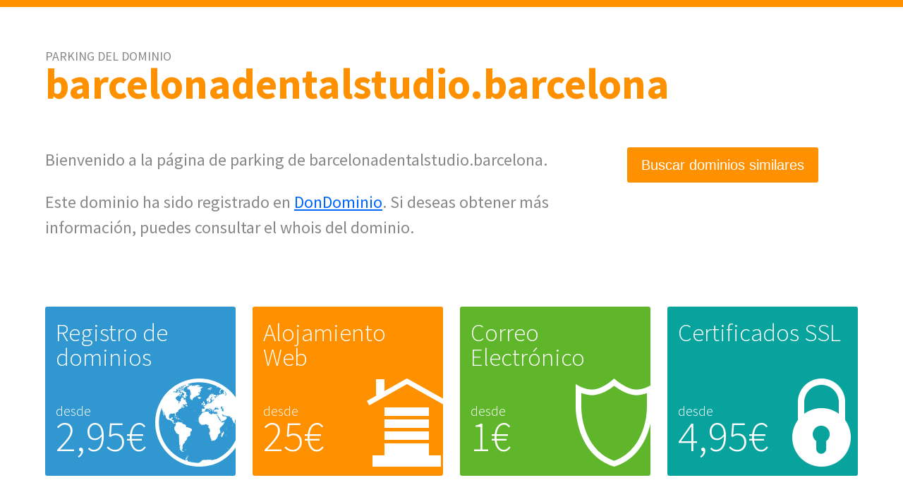

--- FILE ---
content_type: text/html; charset=UTF-8
request_url: http://www.barcelonadentalstudio.barcelona/
body_size: 1328
content:
<!DOCTYPE HTML>
<html dir="ltr" lang="es">
<head>
	<meta http-equiv="Content-Type" content="text/html; charset=utf-8" />	
	<meta name="author" content="Soluciones Corporativas IP, SLU" />
	<meta name="description" content="Este dominio ha sido registrado por medio del agente registrador DonDominio.com" />
	<meta name="keywords" content="parking, dominio, dominios, hosting, almacenamiento, servidores" />
	<meta name="revisit-after" content="10 days" />
	<meta name="robots" content="index, follow, all" />
	
	<title>barcelonadentalstudio.barcelona | Registrado en DonDominio</title>
	
	
		<script type="text/javascript" src="/js/searchlinks.js?_v=9217385565345"></script>
	
	
		<link rel="stylesheet" type="text/css" href="/css/reset.css?v_=9217385565345" media="screen" />
	
		<link rel="stylesheet" type="text/css" href="/css/global.css?v_=9217385565345" media="screen" />
	
		<link rel="stylesheet" type="text/css" href="/themes/default/css/style.css?v_=9217385565345" media="screen" />
	
	<meta name="viewport" content="width=device-width,initial-scale=1" />
	
	
</head>
	<body>

<div id="wrapper">
	<div id="center">
		<div id="header">
			<p>Parking del dominio</p>
			<h1>barcelonadentalstudio.barcelona</h1>
		</div>
		<div id="content">
			<div id="content-text">
				<p>Bienvenido a la página de parking de barcelonadentalstudio.barcelona.</p>
				<p>Este dominio ha sido registrado en <a href="https://www.dondominio.com/es/?_x-c=13" rel="nofollow" title="DonDominio">DonDominio</a>. Si deseas obtener más información, puedes consultar el whois del dominio.</p>
			</div>
			<div id="content-cta">
				<p><button class="search-btn" data-searchlink="https://www.dondominio.com/es/buscar/?_x-c=13&parkinkreferer=barcelonadentalstudio.barcelona" >Buscar dominios similares</button></p>
			</div>
			<div class="clearfix"></div>
		</div>
		<div id="promos">
			<div class="col col1">
				<div class="promo promo-domains">
					<h2><a href="https://www.dondominio.com/es/products/domains/?_x-c=13" rel="nofollow" title="Registro de dominios">Registro de dominios</a></h2>
					<div class="price">
						<span>desde</span><br />
						2,95€
					</div>
					<img alt="" src="/images/def-promo-domains.png" />
				</div>
			</div>
			<div class="col col2">
				<div class="promo promo-hosting">
					<h2><a href="https://www.dondominio.com/es/products/hosting/?_x-c=13" rel="nofollow" title="Hosting">Alojamiento Web</a></h2>
					<div class="price">
						<span>desde</span><br />
						25€
					</div>
					<img alt="" src="/images/def-promo-hosting.png" />
				</div>
			</div>
			<div class="col col3">
				<div class="promo promo-ssl">
					<h2><a href="https://www.dondominio.com/es/products/email/?_x-c=13" rel="nofollow" title="Correo Electrónico">Correo Electrónico</a></h2>
					<div class="price">
						<span>desde</span><br />
						1€
					</div>
					<img alt="" src="/images/def-promo-whoisprivacy.png" />
				</div>
			</div>
			<div class="col col4">
				<div class="promo promo-whoisprivacy">
					<h2><a href="https://www.dondominio.com/es/products/ssl/?_x-c=13" rel="nofollow" title="Certificados SSL">Certificados SSL</a></h2>
					<div class="price">
						<span>desde</span><br />
						4,95€
					</div>
					<img alt="" src="/images/def-promo-ssl.png" />
				</div>
			</div>
			<div class="clearfix"></div>
		</div>
		<p id="yourdomain">Si has registrado tú este dominio, inicia sesión con tu cuenta de DonDominio para empezar a crear tu Web o personalizar esta página de parking.</p>
	</div>
</div>
<div id="park-footer">
	<div id="park-footer-logo">
		<a href="https://www.dondominio.com/es/?_x-c=13" rel="nofollow" title="DonDominio.com"><img alt="" src="/images/def-logo-dondominio.png" /></a>
	</div>
	<div id="park-footer-text">
		<p>
			Los precios que aparecen en esta Web no incluyen el 21% de IVA.
		</p>
		<p>&copy; Copyright Soluciones Corporativas IP, SL</p>
	</div>
	<div class="clearfix"></div>
</div>

</body>

</html>
<!-- DonDominio Parking Page generated on 2026-01-22 21:32:38 -->